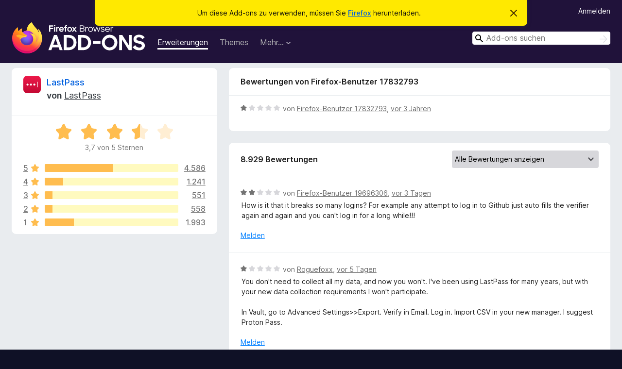

--- FILE ---
content_type: text/html; charset=utf-8
request_url: https://addons.mozilla.org/de/firefox/addon/lastpass-password-manager/reviews/1944984/
body_size: 11956
content:
<!DOCTYPE html>
<html lang="de" dir="ltr"><head><title data-react-helmet="true">Bewertungen für LastPass – Add-ons für Firefox (de)</title><meta charSet="utf-8"/><meta name="viewport" content="width=device-width, initial-scale=1"/><link href="/static-frontend/Inter-roman-subset-en_de_fr_ru_es_pt_pl_it.var.2ce5ad921c3602b1e5370b3c86033681.woff2" crossorigin="anonymous" rel="preload" as="font" type="font/woff2"/><link href="/static-frontend/amo-2c9b371cc4de1aad916e.css" integrity="sha512-xpIl0TE0BdHR7KIMx6yfLd2kiIdWqrmXT81oEQ2j3ierwSeZB5WzmlhM7zJEHvI5XqPZYwMlGu/Pk0f13trpzQ==" crossorigin="anonymous" rel="stylesheet" type="text/css"/><meta data-react-helmet="true" name="description" content="Bewertungen für LastPass. Erfahren Sie, was andere Nutzer über LastPass denken und installieren Sie es in Ihrem Firefox-Browser."/><meta data-react-helmet="true" name="robots" content="noindex, follow"/><link rel="shortcut icon" href="/favicon.ico?v=3"/><link data-react-helmet="true" title="Firefox-Add-ons" rel="search" type="application/opensearchdescription+xml" href="/de/firefox/opensearch.xml"/></head><body><div id="react-view"><div class="Page-amo"><header class="Header"><div class="Notice Notice-warning GetFirefoxBanner Notice-dismissible"><div class="Notice-icon"></div><div class="Notice-column"><div class="Notice-content"><p class="Notice-text"><span class="GetFirefoxBanner-content">Um diese Add-ons zu verwenden, müssen Sie <a class="Button Button--none GetFirefoxBanner-button" href="https://www.mozilla.org/firefox/download/thanks/?s=direct&amp;utm_campaign=amo-fx-cta&amp;utm_content=banner-download-button&amp;utm_medium=referral&amp;utm_source=addons.mozilla.org">Firefox</a> herunterladen.</span></p></div></div><div class="Notice-dismisser"><button class="Button Button--none Notice-dismisser-button" type="submit"><span class="Icon Icon-inline-content IconXMark Notice-dismisser-icon"><span class="visually-hidden">Diesen Hinweis verwerfen</span><svg class="IconXMark-svg" version="1.1" xmlns="http://www.w3.org/2000/svg" xmlns:xlink="http://www.w3.org/1999/xlink"><g class="IconXMark-path" transform="translate(-1.000000, -1.000000)" fill="#0C0C0D"><path d="M1.293,2.707 C1.03304342,2.45592553 0.928787403,2.08412211 1.02030284,1.73449268 C1.11181828,1.38486324 1.38486324,1.11181828 1.73449268,1.02030284 C2.08412211,0.928787403 2.45592553,1.03304342 2.707,1.293 L8,6.586 L13.293,1.293 C13.5440745,1.03304342 13.9158779,0.928787403 14.2655073,1.02030284 C14.6151368,1.11181828 14.8881817,1.38486324 14.9796972,1.73449268 C15.0712126,2.08412211 14.9669566,2.45592553 14.707,2.707 L9.414,8 L14.707,13.293 C15.0859722,13.6853789 15.0805524,14.3090848 14.6948186,14.6948186 C14.3090848,15.0805524 13.6853789,15.0859722 13.293,14.707 L8,9.414 L2.707,14.707 C2.31462111,15.0859722 1.69091522,15.0805524 1.30518142,14.6948186 C0.919447626,14.3090848 0.91402779,13.6853789 1.293,13.293 L6.586,8 L1.293,2.707 Z"></path></g></svg></span></button></div></div><div class="Header-wrapper"><div class="Header-content"><a class="Header-title" href="/de/firefox/"><span class="visually-hidden">Add-ons für den Firefox-Browser</span></a></div><ul class="SectionLinks Header-SectionLinks"><li><a class="SectionLinks-link SectionLinks-link-extension SectionLinks-link--active" href="/de/firefox/extensions/">Erweiterungen</a></li><li><a class="SectionLinks-link SectionLinks-link-theme" href="/de/firefox/themes/">Themes</a></li><li><div class="DropdownMenu SectionLinks-link SectionLinks-dropdown"><button class="DropdownMenu-button" title="Mehr…" type="button" aria-haspopup="true"><span class="DropdownMenu-button-text">Mehr…</span><span class="Icon Icon-inverted-caret"></span></button><ul class="DropdownMenu-items" aria-hidden="true" aria-label="submenu"><li class="DropdownMenuItem DropdownMenuItem-section SectionLinks-subheader">für Firefox</li><li class="DropdownMenuItem DropdownMenuItem-link"><a class="SectionLinks-dropdownlink" href="/de/firefox/language-tools/">Wörterbücher &amp; Sprachpakete</a></li><li class="DropdownMenuItem DropdownMenuItem-section SectionLinks-subheader">Andere Browser-Seiten</li><li class="DropdownMenuItem DropdownMenuItem-link"><a class="SectionLinks-clientApp-android" data-clientapp="android" href="/de/android/">Add-ons für Android</a></li></ul></div></li></ul><div class="Header-user-and-external-links"><a class="Button Button--none Header-authenticate-button Header-button Button--micro" href="#login">Anmelden</a></div><form action="/de/firefox/search/" class="SearchForm Header-search-form Header-search-form--desktop" method="GET" data-no-csrf="true" role="search"><div class="AutoSearchInput"><label class="AutoSearchInput-label visually-hidden" for="AutoSearchInput-q">Suchen</label><div class="AutoSearchInput-search-box"><span class="Icon Icon-magnifying-glass AutoSearchInput-icon-magnifying-glass"></span><div role="combobox" aria-haspopup="listbox" aria-owns="react-autowhatever-1" aria-expanded="false"><input type="search" autoComplete="off" aria-autocomplete="list" aria-controls="react-autowhatever-1" class="AutoSearchInput-query" id="AutoSearchInput-q" maxLength="100" minLength="2" name="q" placeholder="Add-ons suchen" value=""/><div id="react-autowhatever-1" role="listbox"></div></div><button class="AutoSearchInput-submit-button" type="submit"><span class="visually-hidden">Suchen</span><span class="Icon Icon-arrow"></span></button></div></div></form></div></header><div class="Page-content"><div class="Page Page-not-homepage"><div class="AppBanner"></div><div class="AddonReviewList AddonReviewList--extension"><section class="Card AddonSummaryCard Card--no-footer"><header class="Card-header"><div class="Card-header-text"><div class="AddonSummaryCard-header"><div class="AddonSummaryCard-header-icon"><a href="/de/firefox/addon/lastpass-password-manager/"><img class="AddonSummaryCard-header-icon-image" src="https://addons.mozilla.org/user-media/addon_icons/8/8542-64.png?modified=b96b290a" alt="Add-on-Symbol"/></a></div><div class="AddonSummaryCard-header-text"><h1 class="visually-hidden">Bewertungen für LastPass</h1><h1 class="AddonTitle"><a href="/de/firefox/addon/lastpass-password-manager/">LastPass</a><span class="AddonTitle-author"> <!-- -->von<!-- --> <a href="/de/firefox/user/2338345/">LastPass</a></span></h1></div></div></div></header><div class="Card-contents"><div class="AddonSummaryCard-overallRatingStars"><div class="Rating Rating--large Rating--yellowStars" title="Bewertet mit 3,7 von 5 Sternen"><div class="Rating-star Rating-rating-1 Rating-selected-star" title="Bewertet mit 3,7 von 5 Sternen"></div><div class="Rating-star Rating-rating-2 Rating-selected-star" title="Bewertet mit 3,7 von 5 Sternen"></div><div class="Rating-star Rating-rating-3 Rating-selected-star" title="Bewertet mit 3,7 von 5 Sternen"></div><div class="Rating-star Rating-rating-4 Rating-half-star" title="Bewertet mit 3,7 von 5 Sternen"></div><div class="Rating-star Rating-rating-5" title="Bewertet mit 3,7 von 5 Sternen"></div><span class="visually-hidden">Bewertet mit 3,7 von 5 Sternen</span></div><div class="AddonSummaryCard-addonAverage">3,7 von 5 Sternen</div></div><div class="RatingsByStar"><div class="RatingsByStar-graph"><a class="RatingsByStar-row" rel="nofollow" title="Lesen Sie alle 4.586 Fünf-Sterne-Bewertungen" href="/de/firefox/addon/lastpass-password-manager/reviews/?score=5"><div class="RatingsByStar-star">5<span class="Icon Icon-star-yellow"></span></div></a><a class="RatingsByStar-row" rel="nofollow" title="Lesen Sie alle 4.586 Fünf-Sterne-Bewertungen" href="/de/firefox/addon/lastpass-password-manager/reviews/?score=5"><div class="RatingsByStar-barContainer"><div class="RatingsByStar-bar RatingsByStar-barFrame"><div class="RatingsByStar-bar RatingsByStar-barValue RatingsByStar-barValue--51pct RatingsByStar-partialBar"></div></div></div></a><a class="RatingsByStar-row" rel="nofollow" title="Lesen Sie alle 4.586 Fünf-Sterne-Bewertungen" href="/de/firefox/addon/lastpass-password-manager/reviews/?score=5"><div class="RatingsByStar-count">4.586</div></a><a class="RatingsByStar-row" rel="nofollow" title="Lesen Sie alle 1.241 Vier-Sterne-Bewertungen" href="/de/firefox/addon/lastpass-password-manager/reviews/?score=4"><div class="RatingsByStar-star">4<span class="Icon Icon-star-yellow"></span></div></a><a class="RatingsByStar-row" rel="nofollow" title="Lesen Sie alle 1.241 Vier-Sterne-Bewertungen" href="/de/firefox/addon/lastpass-password-manager/reviews/?score=4"><div class="RatingsByStar-barContainer"><div class="RatingsByStar-bar RatingsByStar-barFrame"><div class="RatingsByStar-bar RatingsByStar-barValue RatingsByStar-barValue--14pct RatingsByStar-partialBar"></div></div></div></a><a class="RatingsByStar-row" rel="nofollow" title="Lesen Sie alle 1.241 Vier-Sterne-Bewertungen" href="/de/firefox/addon/lastpass-password-manager/reviews/?score=4"><div class="RatingsByStar-count">1.241</div></a><a class="RatingsByStar-row" rel="nofollow" title="Lesen Sie alle 551 Drei-Sterne-Bewertungen" href="/de/firefox/addon/lastpass-password-manager/reviews/?score=3"><div class="RatingsByStar-star">3<span class="Icon Icon-star-yellow"></span></div></a><a class="RatingsByStar-row" rel="nofollow" title="Lesen Sie alle 551 Drei-Sterne-Bewertungen" href="/de/firefox/addon/lastpass-password-manager/reviews/?score=3"><div class="RatingsByStar-barContainer"><div class="RatingsByStar-bar RatingsByStar-barFrame"><div class="RatingsByStar-bar RatingsByStar-barValue RatingsByStar-barValue--6pct RatingsByStar-partialBar"></div></div></div></a><a class="RatingsByStar-row" rel="nofollow" title="Lesen Sie alle 551 Drei-Sterne-Bewertungen" href="/de/firefox/addon/lastpass-password-manager/reviews/?score=3"><div class="RatingsByStar-count">551</div></a><a class="RatingsByStar-row" rel="nofollow" title="Lesen Sie alle 558 Zwei-Sterne-Bewertungen" href="/de/firefox/addon/lastpass-password-manager/reviews/?score=2"><div class="RatingsByStar-star">2<span class="Icon Icon-star-yellow"></span></div></a><a class="RatingsByStar-row" rel="nofollow" title="Lesen Sie alle 558 Zwei-Sterne-Bewertungen" href="/de/firefox/addon/lastpass-password-manager/reviews/?score=2"><div class="RatingsByStar-barContainer"><div class="RatingsByStar-bar RatingsByStar-barFrame"><div class="RatingsByStar-bar RatingsByStar-barValue RatingsByStar-barValue--6pct RatingsByStar-partialBar"></div></div></div></a><a class="RatingsByStar-row" rel="nofollow" title="Lesen Sie alle 558 Zwei-Sterne-Bewertungen" href="/de/firefox/addon/lastpass-password-manager/reviews/?score=2"><div class="RatingsByStar-count">558</div></a><a class="RatingsByStar-row" rel="nofollow" title="Lesen Sie die 1.993 Ein-Stern-Bewertungen" href="/de/firefox/addon/lastpass-password-manager/reviews/?score=1"><div class="RatingsByStar-star">1<span class="Icon Icon-star-yellow"></span></div></a><a class="RatingsByStar-row" rel="nofollow" title="Lesen Sie die 1.993 Ein-Stern-Bewertungen" href="/de/firefox/addon/lastpass-password-manager/reviews/?score=1"><div class="RatingsByStar-barContainer"><div class="RatingsByStar-bar RatingsByStar-barFrame"><div class="RatingsByStar-bar RatingsByStar-barValue RatingsByStar-barValue--22pct RatingsByStar-partialBar"></div></div></div></a><a class="RatingsByStar-row" rel="nofollow" title="Lesen Sie die 1.993 Ein-Stern-Bewertungen" href="/de/firefox/addon/lastpass-password-manager/reviews/?score=1"><div class="RatingsByStar-count">1.993</div></a></div></div></div></section><div class="AddonReviewList-reviews"><div class="FeaturedAddonReview"><section class="Card FeaturedAddonReview-card Card--no-footer"><header class="Card-header"><div class="Card-header-text">Bewertungen von Firefox-Benutzer 17832793</div></header><div class="Card-contents"><div class="AddonReviewCard AddonReviewCard-ratingOnly AddonReviewCard-viewOnly"><div class="AddonReviewCard-container"><div class="UserReview"><div class="UserReview-byLine"><div class="Rating Rating--small" title="Bewertet mit 1 von 5 Sternen"><div class="Rating-star Rating-rating-1 Rating-selected-star" title="Bewertet mit 1 von 5 Sternen"></div><div class="Rating-star Rating-rating-2" title="Bewertet mit 1 von 5 Sternen"></div><div class="Rating-star Rating-rating-3" title="Bewertet mit 1 von 5 Sternen"></div><div class="Rating-star Rating-rating-4" title="Bewertet mit 1 von 5 Sternen"></div><div class="Rating-star Rating-rating-5" title="Bewertet mit 1 von 5 Sternen"></div><span class="visually-hidden">Bewertet mit 1 von 5 Sternen</span></div><span class="AddonReviewCard-authorByLine">von <a href="/de/firefox/user/17832793/">Firefox-Benutzer 17832793</a>, <a title="22. März 2023 22:26" href="/de/firefox/addon/lastpass-password-manager/reviews/1944984/">vor 3 Jahren</a></span></div><section class="Card ShowMoreCard UserReview-body UserReview-emptyBody ShowMoreCard--expanded Card--no-style Card--no-header Card--no-footer"><div class="Card-contents"><div class="ShowMoreCard-contents"><div></div></div></div></section><div class="AddonReviewCard-allControls"></div></div></div></div></div></section></div><section class="Card CardList AddonReviewList-reviews-listing"><header class="Card-header"><div class="Card-header-text"><div class="AddonReviewList-cardListHeader"><div class="AddonReviewList-reviewCount">8.929 Bewertungen</div><div class="AddonReviewList-filterByScore"><select class="Select AddonReviewList-filterByScoreSelector"><option value="SHOW_ALL_REVIEWS" selected="">Alle Bewertungen anzeigen</option><option value="5">Nur Fünf-Sterne-Bewertungen anzeigen</option><option value="4">Nur Vier-Sterne-Bewertungen anzeigen</option><option value="3">Nur Drei-Sterne-Bewertungen anzeigen</option><option value="2">Nur Zwei-Sterne-Bewertungen anzeigen</option><option value="1">Nur Ein-Stern-Bewertungen anzeigen</option></select></div></div></div></header><div class="Card-contents"><ul><li><div class="AddonReviewCard AddonReviewCard-viewOnly"><div class="AddonReviewCard-container"><div class="UserReview"><div class="UserReview-byLine"><div class="Rating Rating--small" title="Bewertet mit 2 von 5 Sternen"><div class="Rating-star Rating-rating-1 Rating-selected-star" title="Bewertet mit 2 von 5 Sternen"></div><div class="Rating-star Rating-rating-2 Rating-selected-star" title="Bewertet mit 2 von 5 Sternen"></div><div class="Rating-star Rating-rating-3" title="Bewertet mit 2 von 5 Sternen"></div><div class="Rating-star Rating-rating-4" title="Bewertet mit 2 von 5 Sternen"></div><div class="Rating-star Rating-rating-5" title="Bewertet mit 2 von 5 Sternen"></div><span class="visually-hidden">Bewertet mit 2 von 5 Sternen</span></div><span class="AddonReviewCard-authorByLine">von <a href="/de/firefox/user/19696306/">Firefox-Benutzer 19696306</a>, <a title="20. Jan. 2026 21:22" href="/de/firefox/addon/lastpass-password-manager/reviews/2563329/">vor 3 Tagen</a></span></div><section class="Card ShowMoreCard UserReview-body ShowMoreCard--expanded Card--no-style Card--no-header Card--no-footer"><div class="Card-contents"><div class="ShowMoreCard-contents"><div>How is it that it breaks so many logins? For example any attempt to log in to Github just auto fills the verifier again and again and you can't log in for a long while!!!</div></div></div></section><div class="AddonReviewCard-allControls"><div><button aria-describedby="flag-review-TooltipMenu" class="TooltipMenu-opener AddonReviewCard-control FlagReviewMenu-menu" title="Diese Bewertung melden" type="button">Melden</button></div></div></div></div></div></li><li><div class="AddonReviewCard AddonReviewCard-viewOnly"><div class="AddonReviewCard-container"><div class="UserReview"><div class="UserReview-byLine"><div class="Rating Rating--small" title="Bewertet mit 1 von 5 Sternen"><div class="Rating-star Rating-rating-1 Rating-selected-star" title="Bewertet mit 1 von 5 Sternen"></div><div class="Rating-star Rating-rating-2" title="Bewertet mit 1 von 5 Sternen"></div><div class="Rating-star Rating-rating-3" title="Bewertet mit 1 von 5 Sternen"></div><div class="Rating-star Rating-rating-4" title="Bewertet mit 1 von 5 Sternen"></div><div class="Rating-star Rating-rating-5" title="Bewertet mit 1 von 5 Sternen"></div><span class="visually-hidden">Bewertet mit 1 von 5 Sternen</span></div><span class="AddonReviewCard-authorByLine">von <a href="/de/firefox/user/6123670/">Roguefoxx</a>, <a title="19. Jan. 2026 02:33" href="/de/firefox/addon/lastpass-password-manager/reviews/2559641/">vor 5 Tagen</a></span></div><section class="Card ShowMoreCard UserReview-body ShowMoreCard--expanded Card--no-style Card--no-header Card--no-footer"><div class="Card-contents"><div class="ShowMoreCard-contents"><div>You don't need to collect all my data, and now you won't. I've been using LastPass for many years, but with your new data collection requirements I won't participate.<br><br>In Vault, go to Advanced Settings&gt;&gt;Export. Verify in Email. Log in. Import CSV in your new manager. I suggest Proton Pass.</div></div></div></section><div class="AddonReviewCard-allControls"><div><button aria-describedby="flag-review-TooltipMenu" class="TooltipMenu-opener AddonReviewCard-control FlagReviewMenu-menu" title="Diese Bewertung melden" type="button">Melden</button></div></div></div></div></div></li><li><div class="AddonReviewCard AddonReviewCard-viewOnly"><div class="AddonReviewCard-container"><div class="UserReview"><div class="UserReview-byLine"><div class="Rating Rating--small" title="Bewertet mit 1 von 5 Sternen"><div class="Rating-star Rating-rating-1 Rating-selected-star" title="Bewertet mit 1 von 5 Sternen"></div><div class="Rating-star Rating-rating-2" title="Bewertet mit 1 von 5 Sternen"></div><div class="Rating-star Rating-rating-3" title="Bewertet mit 1 von 5 Sternen"></div><div class="Rating-star Rating-rating-4" title="Bewertet mit 1 von 5 Sternen"></div><div class="Rating-star Rating-rating-5" title="Bewertet mit 1 von 5 Sternen"></div><span class="visually-hidden">Bewertet mit 1 von 5 Sternen</span></div><span class="AddonReviewCard-authorByLine">von <a href="/de/firefox/user/17497898/">R1chard</a>, <a title="10. Jan. 2026 18:11" href="/de/firefox/addon/lastpass-password-manager/reviews/2550134/">vor 14 Tagen</a></span></div><section class="Card ShowMoreCard UserReview-body ShowMoreCard--expanded Card--no-style Card--no-header Card--no-footer"><div class="Card-contents"><div class="ShowMoreCard-contents"><div>Why do you need all my data??? This is complete nonsense!!!! I'm a paying user, but when my subscription expires, I'll stop using your services. What happens if you get hacked? The answer is... sorry, we didn't expect that... complete bullshit. Delete all that nonsense and fast!!! People, never buy a LastPass account, go to KeePass, it's free!!! And even better!!!</div></div></div></section><div class="AddonReviewCard-allControls"><div><button aria-describedby="flag-review-TooltipMenu" class="TooltipMenu-opener AddonReviewCard-control FlagReviewMenu-menu" title="Diese Bewertung melden" type="button">Melden</button></div></div></div></div></div></li><li><div class="AddonReviewCard AddonReviewCard-ratingOnly AddonReviewCard-viewOnly"><div class="AddonReviewCard-container"><div class="UserReview"><div class="UserReview-byLine"><div class="Rating Rating--small" title="Bewertet mit 1 von 5 Sternen"><div class="Rating-star Rating-rating-1 Rating-selected-star" title="Bewertet mit 1 von 5 Sternen"></div><div class="Rating-star Rating-rating-2" title="Bewertet mit 1 von 5 Sternen"></div><div class="Rating-star Rating-rating-3" title="Bewertet mit 1 von 5 Sternen"></div><div class="Rating-star Rating-rating-4" title="Bewertet mit 1 von 5 Sternen"></div><div class="Rating-star Rating-rating-5" title="Bewertet mit 1 von 5 Sternen"></div><span class="visually-hidden">Bewertet mit 1 von 5 Sternen</span></div><span class="AddonReviewCard-authorByLine">von <a href="/de/firefox/user/19674605/">Guy Incognito</a>, <a title="10. Jan. 2026 16:10" href="/de/firefox/addon/lastpass-password-manager/reviews/2550098/">vor 14 Tagen</a></span></div><section class="Card ShowMoreCard UserReview-body UserReview-emptyBody ShowMoreCard--expanded Card--no-style Card--no-header Card--no-footer"><div class="Card-contents"><div class="ShowMoreCard-contents"><div></div></div></div></section><div class="AddonReviewCard-allControls"></div></div></div></div></li><li><div class="AddonReviewCard AddonReviewCard-viewOnly"><div class="AddonReviewCard-container"><div class="UserReview"><div class="UserReview-byLine"><div class="Rating Rating--small" title="Bewertet mit 1 von 5 Sternen"><div class="Rating-star Rating-rating-1 Rating-selected-star" title="Bewertet mit 1 von 5 Sternen"></div><div class="Rating-star Rating-rating-2" title="Bewertet mit 1 von 5 Sternen"></div><div class="Rating-star Rating-rating-3" title="Bewertet mit 1 von 5 Sternen"></div><div class="Rating-star Rating-rating-4" title="Bewertet mit 1 von 5 Sternen"></div><div class="Rating-star Rating-rating-5" title="Bewertet mit 1 von 5 Sternen"></div><span class="visually-hidden">Bewertet mit 1 von 5 Sternen</span></div><span class="AddonReviewCard-authorByLine">von <a href="/de/firefox/user/13492450/">Firefox-Benutzer 13492450</a>, <a title="9. Jan. 2026 19:55" href="/de/firefox/addon/lastpass-password-manager/reviews/2549924/">vor 14 Tagen</a></span></div><section class="Card ShowMoreCard UserReview-body ShowMoreCard--expanded Card--no-style Card--no-header Card--no-footer"><div class="Card-contents"><div class="ShowMoreCard-contents"><div>Just say no to invasive data gathering. Done with LastPass.<br><br>In Vault, go to Advanced Settings&gt;&gt;Export. Verify in Email. Log in. Import CSV in your new manager. I suggest Proton Pass.</div></div></div></section><div class="AddonReviewCard-allControls"><div><button aria-describedby="flag-review-TooltipMenu" class="TooltipMenu-opener AddonReviewCard-control FlagReviewMenu-menu" title="Diese Bewertung melden" type="button">Melden</button></div></div></div></div></div></li><li><div class="AddonReviewCard AddonReviewCard-viewOnly"><div class="AddonReviewCard-container"><div class="UserReview"><div class="UserReview-byLine"><div class="Rating Rating--small" title="Bewertet mit 1 von 5 Sternen"><div class="Rating-star Rating-rating-1 Rating-selected-star" title="Bewertet mit 1 von 5 Sternen"></div><div class="Rating-star Rating-rating-2" title="Bewertet mit 1 von 5 Sternen"></div><div class="Rating-star Rating-rating-3" title="Bewertet mit 1 von 5 Sternen"></div><div class="Rating-star Rating-rating-4" title="Bewertet mit 1 von 5 Sternen"></div><div class="Rating-star Rating-rating-5" title="Bewertet mit 1 von 5 Sternen"></div><span class="visually-hidden">Bewertet mit 1 von 5 Sternen</span></div><span class="AddonReviewCard-authorByLine">von <a href="/de/firefox/user/19669172/">Kalter</a>, <a title="7. Jan. 2026 12:51" href="/de/firefox/addon/lastpass-password-manager/reviews/2549336/">vor 17 Tagen</a></span></div><section class="Card ShowMoreCard UserReview-body ShowMoreCard--expanded Card--no-style Card--no-header Card--no-footer"><div class="Card-contents"><div class="ShowMoreCard-contents"><div>Worked well for years, but the new data collection requirements are excessive and intrusive. If this doesn’t change in the near future, I’ll be switching to a different password manager.</div></div></div></section><div class="AddonReviewCard-allControls"><div><button aria-describedby="flag-review-TooltipMenu" class="TooltipMenu-opener AddonReviewCard-control FlagReviewMenu-menu" title="Diese Bewertung melden" type="button">Melden</button></div></div></div></div></div></li><li><div class="AddonReviewCard AddonReviewCard-viewOnly"><div class="AddonReviewCard-container"><div class="UserReview"><div class="UserReview-byLine"><div class="Rating Rating--small" title="Bewertet mit 1 von 5 Sternen"><div class="Rating-star Rating-rating-1 Rating-selected-star" title="Bewertet mit 1 von 5 Sternen"></div><div class="Rating-star Rating-rating-2" title="Bewertet mit 1 von 5 Sternen"></div><div class="Rating-star Rating-rating-3" title="Bewertet mit 1 von 5 Sternen"></div><div class="Rating-star Rating-rating-4" title="Bewertet mit 1 von 5 Sternen"></div><div class="Rating-star Rating-rating-5" title="Bewertet mit 1 von 5 Sternen"></div><span class="visually-hidden">Bewertet mit 1 von 5 Sternen</span></div><span class="AddonReviewCard-authorByLine">von <a href="/de/firefox/user/19667565/">Iyashu</a>, <a title="6. Jan. 2026 14:51" href="/de/firefox/addon/lastpass-password-manager/reviews/2549109/">vor 18 Tagen</a></span></div><section class="Card ShowMoreCard UserReview-body ShowMoreCard--expanded Card--no-style Card--no-header Card--no-footer"><div class="Card-contents"><div class="ShowMoreCard-contents"><div>The new data collection permissions are incredibly intrusive. I will be moving to a different password manager.</div></div></div></section><div class="AddonReviewCard-allControls"><div><button aria-describedby="flag-review-TooltipMenu" class="TooltipMenu-opener AddonReviewCard-control FlagReviewMenu-menu" title="Diese Bewertung melden" type="button">Melden</button></div></div></div></div></div></li><li><div class="AddonReviewCard AddonReviewCard-viewOnly"><div class="AddonReviewCard-container"><div class="UserReview"><div class="UserReview-byLine"><div class="Rating Rating--small" title="Bewertet mit 1 von 5 Sternen"><div class="Rating-star Rating-rating-1 Rating-selected-star" title="Bewertet mit 1 von 5 Sternen"></div><div class="Rating-star Rating-rating-2" title="Bewertet mit 1 von 5 Sternen"></div><div class="Rating-star Rating-rating-3" title="Bewertet mit 1 von 5 Sternen"></div><div class="Rating-star Rating-rating-4" title="Bewertet mit 1 von 5 Sternen"></div><div class="Rating-star Rating-rating-5" title="Bewertet mit 1 von 5 Sternen"></div><span class="visually-hidden">Bewertet mit 1 von 5 Sternen</span></div><span class="AddonReviewCard-authorByLine">von <a href="/de/firefox/user/12306447/">Firefox-Benutzer 12306447</a>, <a title="5. Jan. 2026 13:21" href="/de/firefox/addon/lastpass-password-manager/reviews/2548853/">vor 19 Tagen</a></span></div><section class="Card ShowMoreCard UserReview-body ShowMoreCard--expanded Card--no-style Card--no-header Card--no-footer"><div class="Card-contents"><div class="ShowMoreCard-contents"><div>The new requirements for collecting massive amounts of data are inappropriate and unacceptable. I've been using it for years, but I had to uninstall the add-on.</div></div></div></section><div class="AddonReviewCard-allControls"><div><button aria-describedby="flag-review-TooltipMenu" class="TooltipMenu-opener AddonReviewCard-control FlagReviewMenu-menu" title="Diese Bewertung melden" type="button">Melden</button></div></div></div></div></div></li><li><div class="AddonReviewCard AddonReviewCard-ratingOnly AddonReviewCard-viewOnly"><div class="AddonReviewCard-container"><div class="UserReview"><div class="UserReview-byLine"><div class="Rating Rating--small" title="Bewertet mit 1 von 5 Sternen"><div class="Rating-star Rating-rating-1 Rating-selected-star" title="Bewertet mit 1 von 5 Sternen"></div><div class="Rating-star Rating-rating-2" title="Bewertet mit 1 von 5 Sternen"></div><div class="Rating-star Rating-rating-3" title="Bewertet mit 1 von 5 Sternen"></div><div class="Rating-star Rating-rating-4" title="Bewertet mit 1 von 5 Sternen"></div><div class="Rating-star Rating-rating-5" title="Bewertet mit 1 von 5 Sternen"></div><span class="visually-hidden">Bewertet mit 1 von 5 Sternen</span></div><span class="AddonReviewCard-authorByLine">von <a href="/de/firefox/user/19665368/">Firefox-Benutzer 19665368</a>, <a title="5. Jan. 2026 10:53" href="/de/firefox/addon/lastpass-password-manager/reviews/2548818/">vor 19 Tagen</a></span></div><section class="Card ShowMoreCard UserReview-body UserReview-emptyBody ShowMoreCard--expanded Card--no-style Card--no-header Card--no-footer"><div class="Card-contents"><div class="ShowMoreCard-contents"><div></div></div></div></section><div class="AddonReviewCard-allControls"></div></div></div></div></li><li><div class="AddonReviewCard AddonReviewCard-viewOnly"><div class="AddonReviewCard-container"><div class="UserReview"><div class="UserReview-byLine"><div class="Rating Rating--small" title="Bewertet mit 1 von 5 Sternen"><div class="Rating-star Rating-rating-1 Rating-selected-star" title="Bewertet mit 1 von 5 Sternen"></div><div class="Rating-star Rating-rating-2" title="Bewertet mit 1 von 5 Sternen"></div><div class="Rating-star Rating-rating-3" title="Bewertet mit 1 von 5 Sternen"></div><div class="Rating-star Rating-rating-4" title="Bewertet mit 1 von 5 Sternen"></div><div class="Rating-star Rating-rating-5" title="Bewertet mit 1 von 5 Sternen"></div><span class="visually-hidden">Bewertet mit 1 von 5 Sternen</span></div><span class="AddonReviewCard-authorByLine">von <a href="/de/firefox/user/19664882/">Cal</a>, <a title="5. Jan. 2026 03:30" href="/de/firefox/addon/lastpass-password-manager/reviews/2548774/">vor 19 Tagen</a></span></div><section class="Card ShowMoreCard UserReview-body ShowMoreCard--expanded Card--no-style Card--no-header Card--no-footer"><div class="Card-contents"><div class="ShowMoreCard-contents"><div>Lastpass has no excuse for all the data they want to collect now, plus they are notable for a massive security breach so why do they think we should trust them? 0/5</div></div></div></section><div class="AddonReviewCard-allControls"><div><button aria-describedby="flag-review-TooltipMenu" class="TooltipMenu-opener AddonReviewCard-control FlagReviewMenu-menu" title="Diese Bewertung melden" type="button">Melden</button></div></div></div></div></div></li><li><div class="AddonReviewCard AddonReviewCard-viewOnly"><div class="AddonReviewCard-container"><div class="UserReview"><div class="UserReview-byLine"><div class="Rating Rating--small" title="Bewertet mit 1 von 5 Sternen"><div class="Rating-star Rating-rating-1 Rating-selected-star" title="Bewertet mit 1 von 5 Sternen"></div><div class="Rating-star Rating-rating-2" title="Bewertet mit 1 von 5 Sternen"></div><div class="Rating-star Rating-rating-3" title="Bewertet mit 1 von 5 Sternen"></div><div class="Rating-star Rating-rating-4" title="Bewertet mit 1 von 5 Sternen"></div><div class="Rating-star Rating-rating-5" title="Bewertet mit 1 von 5 Sternen"></div><span class="visually-hidden">Bewertet mit 1 von 5 Sternen</span></div><span class="AddonReviewCard-authorByLine">von <a href="/de/firefox/user/19661237/">Levant2004</a>, <a title="2. Jan. 2026 21:38" href="/de/firefox/addon/lastpass-password-manager/reviews/2548136/">vor 21 Tagen</a></span></div><section class="Card ShowMoreCard UserReview-body ShowMoreCard--expanded Card--no-style Card--no-header Card--no-footer"><div class="Card-contents"><div class="ShowMoreCard-contents"><div>Worked great for me, then suddenly required a ton of intrusive data collection. I'm working on switching to a new password manager.</div></div></div></section><div class="AddonReviewCard-allControls"><div><button aria-describedby="flag-review-TooltipMenu" class="TooltipMenu-opener AddonReviewCard-control FlagReviewMenu-menu" title="Diese Bewertung melden" type="button">Melden</button></div></div></div></div></div></li><li><div class="AddonReviewCard AddonReviewCard-viewOnly"><div class="AddonReviewCard-container"><div class="UserReview"><div class="UserReview-byLine"><div class="Rating Rating--small" title="Bewertet mit 1 von 5 Sternen"><div class="Rating-star Rating-rating-1 Rating-selected-star" title="Bewertet mit 1 von 5 Sternen"></div><div class="Rating-star Rating-rating-2" title="Bewertet mit 1 von 5 Sternen"></div><div class="Rating-star Rating-rating-3" title="Bewertet mit 1 von 5 Sternen"></div><div class="Rating-star Rating-rating-4" title="Bewertet mit 1 von 5 Sternen"></div><div class="Rating-star Rating-rating-5" title="Bewertet mit 1 von 5 Sternen"></div><span class="visually-hidden">Bewertet mit 1 von 5 Sternen</span></div><span class="AddonReviewCard-authorByLine">von <a href="/de/firefox/user/11310120/">hax</a>, <a title="2. Jan. 2026 16:18" href="/de/firefox/addon/lastpass-password-manager/reviews/2548068/">vor 22 Tagen</a></span></div><section class="Card ShowMoreCard UserReview-body ShowMoreCard--expanded Card--no-style Card--no-header Card--no-footer"><div class="Card-contents"><div class="ShowMoreCard-contents"><div>This addon is now requesting additional permissions and wants to collect my browsing and website activity, location, personally identifying information and financial and payment information. I'm done here and switching to an offline solution with KeePassXC.</div></div></div></section><div class="AddonReviewCard-allControls"><div><button aria-describedby="flag-review-TooltipMenu" class="TooltipMenu-opener AddonReviewCard-control FlagReviewMenu-menu" title="Diese Bewertung melden" type="button">Melden</button></div></div></div></div></div></li><li><div class="AddonReviewCard AddonReviewCard-viewOnly"><div class="AddonReviewCard-container"><div class="UserReview"><div class="UserReview-byLine"><div class="Rating Rating--small" title="Bewertet mit 1 von 5 Sternen"><div class="Rating-star Rating-rating-1 Rating-selected-star" title="Bewertet mit 1 von 5 Sternen"></div><div class="Rating-star Rating-rating-2" title="Bewertet mit 1 von 5 Sternen"></div><div class="Rating-star Rating-rating-3" title="Bewertet mit 1 von 5 Sternen"></div><div class="Rating-star Rating-rating-4" title="Bewertet mit 1 von 5 Sternen"></div><div class="Rating-star Rating-rating-5" title="Bewertet mit 1 von 5 Sternen"></div><span class="visually-hidden">Bewertet mit 1 von 5 Sternen</span></div><span class="AddonReviewCard-authorByLine">von <a href="/de/firefox/user/13929008/">Firefox-Benutzer 13929008</a>, <a title="2. Jan. 2026 12:53" href="/de/firefox/addon/lastpass-password-manager/reviews/2548028/">vor 22 Tagen</a></span></div><section class="Card ShowMoreCard UserReview-body ShowMoreCard--expanded Card--no-style Card--no-header Card--no-footer"><div class="Card-contents"><div class="ShowMoreCard-contents"><div>Agree with a previous review. You're asking for additional data, but it worked fine for me without LP having those permissions. While I can cancel the prompt, it keeps coming back. It's time for me to stop using LastPass. Let me explain it to you again. It worked fine without the new permissions. You're asking for data that you do not need. You really need to know my location to fill a username/password? My financial and payment information? That's something I can provide, doesn't mean you should automatically get access to it. Browsing and website activity? I'm done. Should have stopped using LP after the data breach forcing me to update all my passwords. The best solution is to use something locally and there are enough options. Synchronizing this data to the cloud and trusting you guys with it was a huge mistake</div></div></div></section><div class="AddonReviewCard-allControls"><div><button aria-describedby="flag-review-TooltipMenu" class="TooltipMenu-opener AddonReviewCard-control FlagReviewMenu-menu" title="Diese Bewertung melden" type="button">Melden</button></div></div></div></div></div></li><li><div class="AddonReviewCard AddonReviewCard-ratingOnly AddonReviewCard-viewOnly"><div class="AddonReviewCard-container"><div class="UserReview"><div class="UserReview-byLine"><div class="Rating Rating--small" title="Bewertet mit 1 von 5 Sternen"><div class="Rating-star Rating-rating-1 Rating-selected-star" title="Bewertet mit 1 von 5 Sternen"></div><div class="Rating-star Rating-rating-2" title="Bewertet mit 1 von 5 Sternen"></div><div class="Rating-star Rating-rating-3" title="Bewertet mit 1 von 5 Sternen"></div><div class="Rating-star Rating-rating-4" title="Bewertet mit 1 von 5 Sternen"></div><div class="Rating-star Rating-rating-5" title="Bewertet mit 1 von 5 Sternen"></div><span class="visually-hidden">Bewertet mit 1 von 5 Sternen</span></div><span class="AddonReviewCard-authorByLine">von <a href="/de/firefox/user/19659372/">Firefox-Benutzer 19659372</a>, <a title="1. Jan. 2026 19:42" href="/de/firefox/addon/lastpass-password-manager/reviews/2547870/">vor 22 Tagen</a></span></div><section class="Card ShowMoreCard UserReview-body UserReview-emptyBody ShowMoreCard--expanded Card--no-style Card--no-header Card--no-footer"><div class="Card-contents"><div class="ShowMoreCard-contents"><div></div></div></div></section><div class="AddonReviewCard-allControls"></div></div></div></div></li><li><div class="AddonReviewCard AddonReviewCard-viewOnly"><div class="AddonReviewCard-container"><div class="UserReview"><div class="UserReview-byLine"><div class="Rating Rating--small" title="Bewertet mit 1 von 5 Sternen"><div class="Rating-star Rating-rating-1 Rating-selected-star" title="Bewertet mit 1 von 5 Sternen"></div><div class="Rating-star Rating-rating-2" title="Bewertet mit 1 von 5 Sternen"></div><div class="Rating-star Rating-rating-3" title="Bewertet mit 1 von 5 Sternen"></div><div class="Rating-star Rating-rating-4" title="Bewertet mit 1 von 5 Sternen"></div><div class="Rating-star Rating-rating-5" title="Bewertet mit 1 von 5 Sternen"></div><span class="visually-hidden">Bewertet mit 1 von 5 Sternen</span></div><span class="AddonReviewCard-authorByLine">von <a href="/de/firefox/user/18103238/">PaganDegree</a>, <a title="1. Jan. 2026 19:34" href="/de/firefox/addon/lastpass-password-manager/reviews/2547868/">vor 22 Tagen</a></span></div><section class="Card ShowMoreCard UserReview-body ShowMoreCard--expanded Card--no-style Card--no-header Card--no-footer"><div class="Card-contents"><div class="ShowMoreCard-contents"><div>Really not happy with all this new required data collection.  Why do you need my browsing activity and website activity.  I think its time to look for a new password manager.</div></div></div></section><div class="AddonReviewCard-allControls"><div><button aria-describedby="flag-review-TooltipMenu" class="TooltipMenu-opener AddonReviewCard-control FlagReviewMenu-menu" title="Diese Bewertung melden" type="button">Melden</button></div></div></div></div></div></li><li><div class="AddonReviewCard AddonReviewCard-viewOnly"><div class="AddonReviewCard-container"><div class="UserReview"><div class="UserReview-byLine"><div class="Rating Rating--small" title="Bewertet mit 1 von 5 Sternen"><div class="Rating-star Rating-rating-1 Rating-selected-star" title="Bewertet mit 1 von 5 Sternen"></div><div class="Rating-star Rating-rating-2" title="Bewertet mit 1 von 5 Sternen"></div><div class="Rating-star Rating-rating-3" title="Bewertet mit 1 von 5 Sternen"></div><div class="Rating-star Rating-rating-4" title="Bewertet mit 1 von 5 Sternen"></div><div class="Rating-star Rating-rating-5" title="Bewertet mit 1 von 5 Sternen"></div><span class="visually-hidden">Bewertet mit 1 von 5 Sternen</span></div><span class="AddonReviewCard-authorByLine">von <a href="/de/firefox/user/9445376/">klapperkopp</a>, <a title="1. Jan. 2026 19:00" href="/de/firefox/addon/lastpass-password-manager/reviews/2547864/">vor 23 Tagen</a></span></div><section class="Card ShowMoreCard UserReview-body ShowMoreCard--expanded Card--no-style Card--no-header Card--no-footer"><div class="Card-contents"><div class="ShowMoreCard-contents"><div>Completely broke my Passkeys support on MacOS, as already written by many others. It's more than 3 months without a fix. Just bad. I am a paying users since years but the extensions for all browsers and mobile apps have degraded over time and now I am looking into competitors. I would be long gone, if it wouldn't be such a hassle to migrate all passwords and notes including files.</div></div></div></section><div class="AddonReviewCard-allControls"><div><button aria-describedby="flag-review-TooltipMenu" class="TooltipMenu-opener AddonReviewCard-control FlagReviewMenu-menu" title="Diese Bewertung melden" type="button">Melden</button></div></div></div></div></div></li><li><div class="AddonReviewCard AddonReviewCard-viewOnly"><div class="AddonReviewCard-container"><div class="UserReview"><div class="UserReview-byLine"><div class="Rating Rating--small" title="Bewertet mit 1 von 5 Sternen"><div class="Rating-star Rating-rating-1 Rating-selected-star" title="Bewertet mit 1 von 5 Sternen"></div><div class="Rating-star Rating-rating-2" title="Bewertet mit 1 von 5 Sternen"></div><div class="Rating-star Rating-rating-3" title="Bewertet mit 1 von 5 Sternen"></div><div class="Rating-star Rating-rating-4" title="Bewertet mit 1 von 5 Sternen"></div><div class="Rating-star Rating-rating-5" title="Bewertet mit 1 von 5 Sternen"></div><span class="visually-hidden">Bewertet mit 1 von 5 Sternen</span></div><span class="AddonReviewCard-authorByLine">von <a href="/de/firefox/user/934278/">masakaj</a>, <a title="31. Dez. 2025 14:16" href="/de/firefox/addon/lastpass-password-manager/reviews/2547582/">vor 24 Tagen</a></span></div><section class="Card ShowMoreCard UserReview-body ShowMoreCard--expanded Card--no-style Card--no-header Card--no-footer"><div class="Card-contents"><div class="ShowMoreCard-contents"><div>新しい権限を求めてきたが、何故そんな情報が必要なのか疑問</div></div></div></section><div class="AddonReviewCard-allControls"><div><button aria-describedby="flag-review-TooltipMenu" class="TooltipMenu-opener AddonReviewCard-control FlagReviewMenu-menu" title="Diese Bewertung melden" type="button">Melden</button></div></div></div></div></div></li><li><div class="AddonReviewCard AddonReviewCard-ratingOnly AddonReviewCard-viewOnly"><div class="AddonReviewCard-container"><div class="UserReview"><div class="UserReview-byLine"><div class="Rating Rating--small" title="Bewertet mit 5 von 5 Sternen"><div class="Rating-star Rating-rating-1 Rating-selected-star" title="Bewertet mit 5 von 5 Sternen"></div><div class="Rating-star Rating-rating-2 Rating-selected-star" title="Bewertet mit 5 von 5 Sternen"></div><div class="Rating-star Rating-rating-3 Rating-selected-star" title="Bewertet mit 5 von 5 Sternen"></div><div class="Rating-star Rating-rating-4 Rating-selected-star" title="Bewertet mit 5 von 5 Sternen"></div><div class="Rating-star Rating-rating-5 Rating-selected-star" title="Bewertet mit 5 von 5 Sternen"></div><span class="visually-hidden">Bewertet mit 5 von 5 Sternen</span></div><span class="AddonReviewCard-authorByLine">von <a href="/de/firefox/user/17412839/">Firefox-Benutzer 17412839</a>, <a title="20. Dez. 2025 07:44" href="/de/firefox/addon/lastpass-password-manager/reviews/2544875/">vor einem Monat</a></span></div><section class="Card ShowMoreCard UserReview-body UserReview-emptyBody ShowMoreCard--expanded Card--no-style Card--no-header Card--no-footer"><div class="Card-contents"><div class="ShowMoreCard-contents"><div></div></div></div></section><div class="AddonReviewCard-allControls"></div></div></div></div></li><li><div class="AddonReviewCard AddonReviewCard-viewOnly"><div class="AddonReviewCard-container"><div class="UserReview"><div class="UserReview-byLine"><div class="Rating Rating--small" title="Bewertet mit 5 von 5 Sternen"><div class="Rating-star Rating-rating-1 Rating-selected-star" title="Bewertet mit 5 von 5 Sternen"></div><div class="Rating-star Rating-rating-2 Rating-selected-star" title="Bewertet mit 5 von 5 Sternen"></div><div class="Rating-star Rating-rating-3 Rating-selected-star" title="Bewertet mit 5 von 5 Sternen"></div><div class="Rating-star Rating-rating-4 Rating-selected-star" title="Bewertet mit 5 von 5 Sternen"></div><div class="Rating-star Rating-rating-5 Rating-selected-star" title="Bewertet mit 5 von 5 Sternen"></div><span class="visually-hidden">Bewertet mit 5 von 5 Sternen</span></div><span class="AddonReviewCard-authorByLine">von <a href="/de/firefox/user/13993214/">Firefox-Benutzer 13993214</a>, <a title="16. Dez. 2025 00:48" href="/de/firefox/addon/lastpass-password-manager/reviews/2543774/">vor einem Monat</a></span></div><section class="Card ShowMoreCard UserReview-body ShowMoreCard--expanded Card--no-style Card--no-header Card--no-footer"><div class="Card-contents"><div class="ShowMoreCard-contents"><div>Easy and great add-on</div></div></div></section><div class="AddonReviewCard-allControls"><div><button aria-describedby="flag-review-TooltipMenu" class="TooltipMenu-opener AddonReviewCard-control FlagReviewMenu-menu" title="Diese Bewertung melden" type="button">Melden</button></div></div></div></div></div></li><li><div class="AddonReviewCard AddonReviewCard-viewOnly"><div class="AddonReviewCard-container"><div class="UserReview"><div class="UserReview-byLine"><div class="Rating Rating--small" title="Bewertet mit 1 von 5 Sternen"><div class="Rating-star Rating-rating-1 Rating-selected-star" title="Bewertet mit 1 von 5 Sternen"></div><div class="Rating-star Rating-rating-2" title="Bewertet mit 1 von 5 Sternen"></div><div class="Rating-star Rating-rating-3" title="Bewertet mit 1 von 5 Sternen"></div><div class="Rating-star Rating-rating-4" title="Bewertet mit 1 von 5 Sternen"></div><div class="Rating-star Rating-rating-5" title="Bewertet mit 1 von 5 Sternen"></div><span class="visually-hidden">Bewertet mit 1 von 5 Sternen</span></div><span class="AddonReviewCard-authorByLine">von <a href="/de/firefox/user/3096229/">Spazticus</a>, <a title="13. Dez. 2025 19:02" href="/de/firefox/addon/lastpass-password-manager/reviews/2543205/">vor einem Monat</a></span></div><section class="Card ShowMoreCard UserReview-body ShowMoreCard--expanded Card--no-style Card--no-header Card--no-footer"><div class="Card-contents"><div class="ShowMoreCard-contents"><div>Multiple data breaches, poorly handled, kludgy interface, zero support.</div></div></div></section><div class="AddonReviewCard-allControls"><div><button aria-describedby="flag-review-TooltipMenu" class="TooltipMenu-opener AddonReviewCard-control FlagReviewMenu-menu" title="Diese Bewertung melden" type="button">Melden</button></div></div></div></div></div></li><li><div class="AddonReviewCard AddonReviewCard-viewOnly"><div class="AddonReviewCard-container"><div class="UserReview"><div class="UserReview-byLine"><div class="Rating Rating--small" title="Bewertet mit 2 von 5 Sternen"><div class="Rating-star Rating-rating-1 Rating-selected-star" title="Bewertet mit 2 von 5 Sternen"></div><div class="Rating-star Rating-rating-2 Rating-selected-star" title="Bewertet mit 2 von 5 Sternen"></div><div class="Rating-star Rating-rating-3" title="Bewertet mit 2 von 5 Sternen"></div><div class="Rating-star Rating-rating-4" title="Bewertet mit 2 von 5 Sternen"></div><div class="Rating-star Rating-rating-5" title="Bewertet mit 2 von 5 Sternen"></div><span class="visually-hidden">Bewertet mit 2 von 5 Sternen</span></div><span class="AddonReviewCard-authorByLine">von <a href="/de/firefox/user/18826652/">RichEMPIRE</a>, <a title="26. Nov. 2025 17:44" href="/de/firefox/addon/lastpass-password-manager/reviews/2538696/">vor 2 Monaten</a></span></div><section class="Card ShowMoreCard UserReview-body ShowMoreCard--expanded Card--no-style Card--no-header Card--no-footer"><div class="Card-contents"><div class="ShowMoreCard-contents"><div>The plug-in keeps uninstalling itself. It happens about once a month, you're typing along and all of the sudden it's no longer there. What is going on?</div></div></div></section><div class="AddonReviewCard-allControls"><div><button aria-describedby="flag-review-TooltipMenu" class="TooltipMenu-opener AddonReviewCard-control FlagReviewMenu-menu" title="Diese Bewertung melden" type="button">Melden</button></div></div></div></div></div></li><li><div class="AddonReviewCard AddonReviewCard-viewOnly"><div class="AddonReviewCard-container"><div class="UserReview"><div class="UserReview-byLine"><div class="Rating Rating--small" title="Bewertet mit 1 von 5 Sternen"><div class="Rating-star Rating-rating-1 Rating-selected-star" title="Bewertet mit 1 von 5 Sternen"></div><div class="Rating-star Rating-rating-2" title="Bewertet mit 1 von 5 Sternen"></div><div class="Rating-star Rating-rating-3" title="Bewertet mit 1 von 5 Sternen"></div><div class="Rating-star Rating-rating-4" title="Bewertet mit 1 von 5 Sternen"></div><div class="Rating-star Rating-rating-5" title="Bewertet mit 1 von 5 Sternen"></div><span class="visually-hidden">Bewertet mit 1 von 5 Sternen</span></div><span class="AddonReviewCard-authorByLine">von <a href="/de/firefox/user/6862714/">WeLoveWP</a>, <a title="18. Nov. 2025 21:55" href="/de/firefox/addon/lastpass-password-manager/reviews/2536784/">vor 2 Monaten</a></span></div><section class="Card ShowMoreCard UserReview-body ShowMoreCard--expanded Card--no-style Card--no-header Card--no-footer"><div class="Card-contents"><div class="ShowMoreCard-contents"><div>I love lastpass but the latest version with passkeys messed my mac up, just like other users mentioned.  It made it so all my mac passkeys freeze the browser. I've tried all their recommended fixes. Support told me to disable passkeys on lastpass or keychain but that doesn't fix the issue still.  I had to disable passkeys on my mac now.</div></div></div></section><div class="AddonReviewCard-allControls"><div><button aria-describedby="flag-review-TooltipMenu" class="TooltipMenu-opener AddonReviewCard-control FlagReviewMenu-menu" title="Diese Bewertung melden" type="button">Melden</button></div></div></div></div></div></li><li><div class="AddonReviewCard AddonReviewCard-ratingOnly AddonReviewCard-viewOnly"><div class="AddonReviewCard-container"><div class="UserReview"><div class="UserReview-byLine"><div class="Rating Rating--small" title="Bewertet mit 4 von 5 Sternen"><div class="Rating-star Rating-rating-1 Rating-selected-star" title="Bewertet mit 4 von 5 Sternen"></div><div class="Rating-star Rating-rating-2 Rating-selected-star" title="Bewertet mit 4 von 5 Sternen"></div><div class="Rating-star Rating-rating-3 Rating-selected-star" title="Bewertet mit 4 von 5 Sternen"></div><div class="Rating-star Rating-rating-4 Rating-selected-star" title="Bewertet mit 4 von 5 Sternen"></div><div class="Rating-star Rating-rating-5" title="Bewertet mit 4 von 5 Sternen"></div><span class="visually-hidden">Bewertet mit 4 von 5 Sternen</span></div><span class="AddonReviewCard-authorByLine">von <a href="/de/firefox/user/18791639/">Firefox-Benutzer 18791639</a>, <a title="4. Nov. 2025 16:04" href="/de/firefox/addon/lastpass-password-manager/reviews/2532941/">vor 3 Monaten</a></span></div><section class="Card ShowMoreCard UserReview-body UserReview-emptyBody ShowMoreCard--expanded Card--no-style Card--no-header Card--no-footer"><div class="Card-contents"><div class="ShowMoreCard-contents"><div></div></div></div></section><div class="AddonReviewCard-allControls"></div></div></div></div></li><li><div class="AddonReviewCard AddonReviewCard-viewOnly"><div class="AddonReviewCard-container"><div class="UserReview"><div class="UserReview-byLine"><div class="Rating Rating--small" title="Bewertet mit 1 von 5 Sternen"><div class="Rating-star Rating-rating-1 Rating-selected-star" title="Bewertet mit 1 von 5 Sternen"></div><div class="Rating-star Rating-rating-2" title="Bewertet mit 1 von 5 Sternen"></div><div class="Rating-star Rating-rating-3" title="Bewertet mit 1 von 5 Sternen"></div><div class="Rating-star Rating-rating-4" title="Bewertet mit 1 von 5 Sternen"></div><div class="Rating-star Rating-rating-5" title="Bewertet mit 1 von 5 Sternen"></div><span class="visually-hidden">Bewertet mit 1 von 5 Sternen</span></div><span class="AddonReviewCard-authorByLine">von <a href="/de/firefox/user/19531778/">Firefox-Benutzer 19531778</a>, <a title="18. Okt. 2025 21:36" href="/de/firefox/addon/lastpass-password-manager/reviews/2528399/">vor 3 Monaten</a></span></div><section class="Card ShowMoreCard UserReview-body ShowMoreCard--expanded Card--no-style Card--no-header Card--no-footer"><div class="Card-contents"><div class="ShowMoreCard-contents"><div>BREAKS WEBAUTHN INTEGRATION. Any kind of external key (yubikey, touchID, whatever Windows provides) seems to be broken by this extension. Depending on the website, this can lock up the browser as a whole and force a restart.<br><br>Older versions seem to work, but it's been several months with no fix.</div></div></div></section><div class="AddonReviewCard-allControls"><div><button aria-describedby="flag-review-TooltipMenu" class="TooltipMenu-opener AddonReviewCard-control FlagReviewMenu-menu" title="Diese Bewertung melden" type="button">Melden</button></div></div></div></div></div></li><li><div class="AddonReviewCard AddonReviewCard-ratingOnly AddonReviewCard-viewOnly"><div class="AddonReviewCard-container"><div class="UserReview"><div class="UserReview-byLine"><div class="Rating Rating--small" title="Bewertet mit 5 von 5 Sternen"><div class="Rating-star Rating-rating-1 Rating-selected-star" title="Bewertet mit 5 von 5 Sternen"></div><div class="Rating-star Rating-rating-2 Rating-selected-star" title="Bewertet mit 5 von 5 Sternen"></div><div class="Rating-star Rating-rating-3 Rating-selected-star" title="Bewertet mit 5 von 5 Sternen"></div><div class="Rating-star Rating-rating-4 Rating-selected-star" title="Bewertet mit 5 von 5 Sternen"></div><div class="Rating-star Rating-rating-5 Rating-selected-star" title="Bewertet mit 5 von 5 Sternen"></div><span class="visually-hidden">Bewertet mit 5 von 5 Sternen</span></div><span class="AddonReviewCard-authorByLine">von <a href="/de/firefox/user/19114722/">ufu</a>, <a title="18. Okt. 2025 12:34" href="/de/firefox/addon/lastpass-password-manager/reviews/2528285/">vor 3 Monaten</a></span></div><section class="Card ShowMoreCard UserReview-body UserReview-emptyBody ShowMoreCard--expanded Card--no-style Card--no-header Card--no-footer"><div class="Card-contents"><div class="ShowMoreCard-contents"><div></div></div></div></section><div class="AddonReviewCard-allControls"></div></div></div></div></li></ul></div><footer class="Card-footer undefined"><div class="Paginate"><div class="Paginate-links"><button class="Button Button--cancel Paginate-item Paginate-item--previous Button--disabled" type="submit" disabled="">Vorherige</button><button class="Button Button--cancel Paginate-item Paginate-item--current-page Button--disabled" type="submit" disabled="">1</button><a rel="next" class="Button Button--cancel Paginate-item" href="/de/firefox/addon/lastpass-password-manager/reviews/?page=2">2</a><a class="Button Button--cancel Paginate-item" href="/de/firefox/addon/lastpass-password-manager/reviews/?page=3">3</a><a class="Button Button--cancel Paginate-item" href="/de/firefox/addon/lastpass-password-manager/reviews/?page=4">4</a><a class="Button Button--cancel Paginate-item" href="/de/firefox/addon/lastpass-password-manager/reviews/?page=5">5</a><a class="Button Button--cancel Paginate-item" href="/de/firefox/addon/lastpass-password-manager/reviews/?page=6">6</a><a class="Button Button--cancel Paginate-item" href="/de/firefox/addon/lastpass-password-manager/reviews/?page=7">7</a><a rel="next" class="Button Button--cancel Paginate-item Paginate-item--next" href="/de/firefox/addon/lastpass-password-manager/reviews/?page=2">Nächste</a></div><div class="Paginate-page-number">Seite 1 von 358</div></div></footer></section></div></div></div></div><footer class="Footer"><div class="Footer-wrapper"><div class="Footer-mozilla-link-wrapper"><a class="Footer-mozilla-link" href="https://mozilla.org/" title="Zur Mozilla-Startseite gehen"><span class="Icon Icon-mozilla Footer-mozilla-logo"><span class="visually-hidden">Zur Mozilla-Startseite gehen</span></span></a></div><section class="Footer-amo-links"><h4 class="Footer-links-header"><a href="/de/firefox/">Add-ons</a></h4><ul class="Footer-links"><li><a href="/de/about">Über</a></li><li><a class="Footer-blog-link" href="/blog/">Firefox-Add-ons-Blog</a></li><li><a class="Footer-extension-workshop-link" href="https://extensionworkshop.com/?utm_content=footer-link&amp;utm_medium=referral&amp;utm_source=addons.mozilla.org">Erweiterungs-Workshop</a></li><li><a href="/de/developers/">Entwickler-Zentrum</a></li><li><a class="Footer-developer-policies-link" href="https://extensionworkshop.com/documentation/publish/add-on-policies/?utm_medium=photon-footer&amp;utm_source=addons.mozilla.org">Regeln für Entwickler</a></li><li><a class="Footer-community-blog-link" href="https://blog.mozilla.com/addons?utm_content=footer-link&amp;utm_medium=referral&amp;utm_source=addons.mozilla.org">Blog der Gemeinschaft</a></li><li><a href="https://discourse.mozilla-community.org/c/add-ons">Forum</a></li><li><a class="Footer-bug-report-link" href="https://developer.mozilla.org/docs/Mozilla/Add-ons/Contact_us">Einen Fehler melden</a></li><li><a href="/de/review_guide">Bewertungsleitfaden</a></li></ul></section><section class="Footer-browsers-links"><h4 class="Footer-links-header">Browser</h4><ul class="Footer-links"><li><a class="Footer-desktop-link" href="https://www.mozilla.org/firefox/new/?utm_content=footer-link&amp;utm_medium=referral&amp;utm_source=addons.mozilla.org">Desktop</a></li><li><a class="Footer-mobile-link" href="https://www.mozilla.org/firefox/mobile/?utm_content=footer-link&amp;utm_medium=referral&amp;utm_source=addons.mozilla.org">Mobile</a></li><li><a class="Footer-enterprise-link" href="https://www.mozilla.org/firefox/enterprise/?utm_content=footer-link&amp;utm_medium=referral&amp;utm_source=addons.mozilla.org">Enterprise</a></li></ul></section><section class="Footer-product-links"><h4 class="Footer-links-header">Produkte</h4><ul class="Footer-links"><li><a class="Footer-browsers-link" href="https://www.mozilla.org/firefox/browsers/?utm_content=footer-link&amp;utm_medium=referral&amp;utm_source=addons.mozilla.org">Browsers</a></li><li><a class="Footer-vpn-link" href="https://www.mozilla.org/products/vpn/?utm_content=footer-link&amp;utm_medium=referral&amp;utm_source=addons.mozilla.org#pricing">VPN</a></li><li><a class="Footer-relay-link" href="https://relay.firefox.com/?utm_content=footer-link&amp;utm_medium=referral&amp;utm_source=addons.mozilla.org">Relay</a></li><li><a class="Footer-monitor-link" href="https://monitor.firefox.com/?utm_content=footer-link&amp;utm_medium=referral&amp;utm_source=addons.mozilla.org">Monitor</a></li><li><a class="Footer-pocket-link" href="https://getpocket.com?utm_content=footer-link&amp;utm_medium=referral&amp;utm_source=addons.mozilla.org">Pocket</a></li></ul><ul class="Footer-links Footer-links-social"><li class="Footer-link-social"><a href="https://bsky.app/profile/firefox.com"><span class="Icon Icon-bluesky"><span class="visually-hidden">Bluesky (@firefox.com)</span></span></a></li><li class="Footer-link-social"><a href="https://www.instagram.com/firefox/"><span class="Icon Icon-instagram"><span class="visually-hidden">Instagram (Firefox)</span></span></a></li><li class="Footer-link-social"><a href="https://www.youtube.com/firefoxchannel"><span class="Icon Icon-youtube"><span class="visually-hidden">YouTube (firefoxchannel)</span></span></a></li></ul></section><ul class="Footer-legal-links"><li><a class="Footer-privacy-link" href="https://www.mozilla.org/privacy/websites/">Datenschutz</a></li><li><a class="Footer-cookies-link" href="https://www.mozilla.org/privacy/websites/">Cookies</a></li><li><a class="Footer-legal-link" href="https://www.mozilla.org/about/legal/amo-policies/">Rechtliches</a></li></ul><p class="Footer-copyright">Sofern nicht anders <a href="https://www.mozilla.org/en-US/about/legal/">vermerkt</a>, steht der Inhalt dieser Seite unter der <a href="https://creativecommons.org/licenses/by-sa/3.0/">Creative Commons Attribution Share-Alike License v3.0</a> oder einer späteren Version.</p><div class="Footer-language-picker"><div class="LanguagePicker"><label for="lang-picker" class="LanguagePicker-header">Sprache ändern</label><select class="LanguagePicker-selector" id="lang-picker"><option value="cs">Čeština</option><option value="de" selected="">Deutsch</option><option value="dsb">Dolnoserbšćina</option><option value="el">Ελληνικά</option><option value="en-CA">English (Canadian)</option><option value="en-GB">English (British)</option><option value="en-US">English (US)</option><option value="es-AR">Español (de Argentina)</option><option value="es-CL">Español (de Chile)</option><option value="es-ES">Español (de España)</option><option value="es-MX">Español (de México)</option><option value="fi">suomi</option><option value="fr">Français</option><option value="fur">Furlan</option><option value="fy-NL">Frysk</option><option value="he">עברית</option><option value="hr">Hrvatski</option><option value="hsb">Hornjoserbsce</option><option value="hu">magyar</option><option value="ia">Interlingua</option><option value="it">Italiano</option><option value="ja">日本語</option><option value="ka">ქართული</option><option value="kab">Taqbaylit</option><option value="ko">한국어</option><option value="nb-NO">Norsk bokmål</option><option value="nl">Nederlands</option><option value="nn-NO">Norsk nynorsk</option><option value="pl">Polski</option><option value="pt-BR">Português (do Brasil)</option><option value="pt-PT">Português (Europeu)</option><option value="ro">Română</option><option value="ru">Русский</option><option value="sk">slovenčina</option><option value="sl">Slovenščina</option><option value="sq">Shqip</option><option value="sv-SE">Svenska</option><option value="tr">Türkçe</option><option value="uk">Українська</option><option value="vi">Tiếng Việt</option><option value="zh-CN">中文 (简体)</option><option value="zh-TW">正體中文 (繁體)</option></select></div></div></div></footer></div></div><script type="application/json" id="redux-store-state">{"abuse":{"byGUID":{},"loading":false},"addons":{"byID":{"8542":{"authors":[{"id":2338345,"name":"LastPass","url":"https:\u002F\u002Faddons.mozilla.org\u002Fde\u002Ffirefox\u002Fuser\u002F2338345\u002F","username":"lastpass","picture_url":null}],"average_daily_users":453724,"categories":["privacy-security","social-communication"],"contributions_url":"","created":"2008-08-18T20:26:16Z","default_locale":"en-US","description":"LastPass ist das letzte Passwort das du je brauchen wirst.  Es erlaubt dir:- Sichere Passwörter zu kreieren, und zu wissen dass du dir nur eines zu merken brauchst.- Log dich ein zu deiner Liebliebsseite mit einem einzigen Mausklick- Unbegrenzter Zugang für die Bearbeitung deiner Daten von mehreren Computern- Teile Logins mit Freunden und lass andere mit dir Logins teilen- Unterstützt auch IE, wenn du also Browser oder auch Computer wechselst bist du trotzdem immer synchronisiert- Unterstützt das Übernehmen von Passwörtern von anderen Passwortmanagern wie Roboform, Keepass, PasswordSafe, MyPasswordSafe, Firefox und IE.-Übernehmen der Daten immer möglich in Plugin und Website.- In Windows, hilft es dir verlorene Passwörter, die auf deinem Computer gespeichert sind wiederzufinden.- Erfassen von Passwörter wozu andere Passwortmanager nicht in der Lage sind wie AJAX logins, Mehrfach-Logins wie bei Bank Of America und komplizierte Seiten wie ING Bank.- Macht es viel einfacher zu einem neuen Computer zu wechseln oder mehr als einen Computer zu verwenden.- Arbeitet mit jeder Plattform die Firefox beinhaltet.\n\nDeine wichtigen Daten sind vor Ort durch AES verschlüsselt, werden dann hochgeladen und mit anderen Computern oder Browser synchronisiert (IE wird auch unterstützt)","developer_comments":null,"edit_url":"https:\u002F\u002Faddons.mozilla.org\u002Fde\u002Fdevelopers\u002Faddon\u002Flastpass-password-manager\u002Fedit","guid":"support@lastpass.com","has_eula":false,"has_privacy_policy":true,"homepage":{"url":"https:\u002F\u002Flastpass.com","outgoing":"https:\u002F\u002Fprod.outgoing.prod.webservices.mozgcp.net\u002Fv1\u002F1a4b9fbb6b699574753c08e6abc74c94d641cf0a4ff83c110a01a352e67783e2\u002Fhttps%3A\u002F\u002Flastpass.com"},"icon_url":"https:\u002F\u002Faddons.mozilla.org\u002Fuser-media\u002Faddon_icons\u002F8\u002F8542-64.png?modified=b96b290a","icons":{"32":"https:\u002F\u002Faddons.mozilla.org\u002Fuser-media\u002Faddon_icons\u002F8\u002F8542-32.png?modified=b96b290a","64":"https:\u002F\u002Faddons.mozilla.org\u002Fuser-media\u002Faddon_icons\u002F8\u002F8542-64.png?modified=b96b290a","128":"https:\u002F\u002Faddons.mozilla.org\u002Fuser-media\u002Faddon_icons\u002F8\u002F8542-128.png?modified=b96b290a"},"id":8542,"is_disabled":false,"is_experimental":false,"is_noindexed":false,"last_updated":"2025-12-31T10:34:06Z","name":"LastPass","previews":[{"h":800,"src":"https:\u002F\u002Faddons.mozilla.org\u002Fuser-media\u002Fpreviews\u002Ffull\u002F325\u002F325631.png?modified=1752075384","thumbnail_h":333,"thumbnail_src":"https:\u002F\u002Faddons.mozilla.org\u002Fuser-media\u002Fpreviews\u002Fthumbs\u002F325\u002F325631.jpg?modified=1752075384","thumbnail_w":533,"title":null,"w":1280},{"h":800,"src":"https:\u002F\u002Faddons.mozilla.org\u002Fuser-media\u002Fpreviews\u002Ffull\u002F325\u002F325632.png?modified=1752075384","thumbnail_h":333,"thumbnail_src":"https:\u002F\u002Faddons.mozilla.org\u002Fuser-media\u002Fpreviews\u002Fthumbs\u002F325\u002F325632.jpg?modified=1752075384","thumbnail_w":533,"title":null,"w":1280},{"h":800,"src":"https:\u002F\u002Faddons.mozilla.org\u002Fuser-media\u002Fpreviews\u002Ffull\u002F325\u002F325633.png?modified=1752075384","thumbnail_h":333,"thumbnail_src":"https:\u002F\u002Faddons.mozilla.org\u002Fuser-media\u002Fpreviews\u002Fthumbs\u002F325\u002F325633.jpg?modified=1752075384","thumbnail_w":533,"title":null,"w":1280},{"h":800,"src":"https:\u002F\u002Faddons.mozilla.org\u002Fuser-media\u002Fpreviews\u002Ffull\u002F325\u002F325817.png?modified=1752075384","thumbnail_h":333,"thumbnail_src":"https:\u002F\u002Faddons.mozilla.org\u002Fuser-media\u002Fpreviews\u002Fthumbs\u002F325\u002F325817.jpg?modified=1752075384","thumbnail_w":533,"title":null,"w":1280},{"h":800,"src":"https:\u002F\u002Faddons.mozilla.org\u002Fuser-media\u002Fpreviews\u002Ffull\u002F325\u002F325634.png?modified=1752075384","thumbnail_h":333,"thumbnail_src":"https:\u002F\u002Faddons.mozilla.org\u002Fuser-media\u002Fpreviews\u002Fthumbs\u002F325\u002F325634.jpg?modified=1752075384","thumbnail_w":533,"title":null,"w":1280}],"promoted":[{"apps":["firefox"],"category":"spotlight"}],"ratings":{"average":3.6573,"bayesian_average":3.6567419933203973,"count":8929,"text_count":3383,"grouped_counts":{"1":1993,"2":558,"3":551,"4":1241,"5":4586}},"requires_payment":false,"review_url":"https:\u002F\u002Faddons.mozilla.org\u002Fde\u002Freviewers\u002Freview\u002F8542","slug":"lastpass-password-manager","status":"public","summary":"LastPass ist ein unabhängiger Passwortmanager der dein Web-Browsen einfacher und sicherer macht und IE,Firefox,Safari, Chrome, Opera unterstützt.","support_email":"support@lastpass.com","support_url":{"url":"https:\u002F\u002Fwww.lastpass.com\u002F","outgoing":"https:\u002F\u002Fprod.outgoing.prod.webservices.mozgcp.net\u002Fv1\u002F5e54cb9610e1b4d1c1a1e8cee976f8bc625424159b1c67c57758f661fcd885c7\u002Fhttps%3A\u002F\u002Fwww.lastpass.com\u002F"},"tags":["password manager","security"],"type":"extension","url":"https:\u002F\u002Faddons.mozilla.org\u002Fde\u002Ffirefox\u002Faddon\u002Flastpass-password-manager\u002F","weekly_downloads":4278,"currentVersionId":6101294,"isMozillaSignedExtension":false,"isAndroidCompatible":false}},"byIdInURL":{"lastpass-password-manager":8542},"byGUID":{"support@lastpass.com":8542},"bySlug":{"lastpass-password-manager":8542},"infoBySlug":{},"lang":"de","loadingByIdInURL":{"lastpass-password-manager":false}},"addonsByAuthors":{"byAddonId":{},"byAddonSlug":{},"byAuthorId":{},"countFor":{},"lang":"de","loadingFor":{}},"api":{"clientApp":"firefox","lang":"de","regionCode":"US","requestId":"8a1a9112-d725-4bb7-9202-303ec667f69f","token":null,"userAgent":"Mozilla\u002F5.0 (Macintosh; Intel Mac OS X 10_15_7) AppleWebKit\u002F537.36 (KHTML, like Gecko) Chrome\u002F131.0.0.0 Safari\u002F537.36; ClaudeBot\u002F1.0; +claudebot@anthropic.com)","userAgentInfo":{"browser":{"name":"Chrome","version":"131.0.0.0","major":"131"},"device":{"vendor":"Apple","model":"Macintosh"},"os":{"name":"Mac OS","version":"10.15.7"}}},"autocomplete":{"lang":"de","loading":false,"suggestions":[]},"blocks":{"blocks":{},"lang":"de"},"categories":{"categories":null,"loading":false},"collections":{"byId":{},"bySlug":{},"current":{"id":null,"loading":false},"userCollections":{},"addonInCollections":{},"isCollectionBeingModified":false,"hasAddonBeenAdded":false,"hasAddonBeenRemoved":false,"editingCollectionDetails":false,"lang":"de"},"collectionAbuseReports":{"byCollectionId":{}},"errors":{"src\u002Famo\u002Fpages\u002FAddonReviewList\u002Findex.js-lastpass-password-manager-":null,"src\u002Famo\u002Fcomponents\u002FFeaturedAddonReview\u002Findex.js-1944984":null},"errorPage":{"clearOnNext":true,"error":null,"hasError":false,"statusCode":null},"experiments":{},"home":{"homeShelves":null,"isLoading":false,"lang":"de","resetStateOnNextChange":false,"resultsLoaded":false,"shelves":{}},"installations":{},"landing":{"addonType":null,"category":null,"recommended":{"count":0,"results":[]},"highlyRated":{"count":0,"results":[]},"lang":"de","loading":false,"trending":{"count":0,"results":[]},"resultsLoaded":false},"languageTools":{"byID":{},"lang":"de"},"recommendations":{"byGuid":{},"lang":"de"},"redirectTo":{"url":null,"status":null},"reviews":{"lang":"de","permissions":{},"byAddon":{"lastpass-password-manager":{"data":{"pageSize":25,"reviewCount":8929,"reviews":[2563329,2559641,2550134,2550098,2549924,2549336,2549109,2548853,2548818,2548774,2548136,2548068,2548028,2547870,2547868,2547864,2547582,2544875,2543774,2543205,2538696,2536784,2532941,2528399,2528285]},"page":"1","score":null}},"byId":{"1944984":{"reviewAddon":{"iconUrl":"https:\u002F\u002Faddons.mozilla.org\u002Fuser-media\u002Faddon_icons\u002F8\u002F8542-64.png?modified=b96b290a","id":8542,"name":"LastPass","slug":"lastpass-password-manager"},"body":null,"created":"2023-03-22T22:26:14Z","id":1944984,"isDeleted":false,"isDeveloperReply":false,"isLatest":true,"score":1,"reply":null,"userId":17832793,"userName":"Firefox-Benutzer 17832793","userUrl":"https:\u002F\u002Faddons.mozilla.org\u002Fde\u002Ffirefox\u002Fuser\u002F17832793\u002F","versionId":5538943},"2528285":{"reviewAddon":{"iconUrl":"https:\u002F\u002Faddons.mozilla.org\u002Fuser-media\u002Faddon_icons\u002F8\u002F8542-64.png?modified=b96b290a","id":8542,"name":"LastPass","slug":"lastpass-password-manager"},"body":null,"created":"2025-10-18T12:34:39Z","id":2528285,"isDeleted":false,"isDeveloperReply":false,"isLatest":true,"score":5,"reply":null,"userId":19114722,"userName":"ufu","userUrl":"https:\u002F\u002Faddons.mozilla.org\u002Fde\u002Ffirefox\u002Fuser\u002F19114722\u002F","versionId":6036805},"2528399":{"reviewAddon":{"iconUrl":"https:\u002F\u002Faddons.mozilla.org\u002Fuser-media\u002Faddon_icons\u002F8\u002F8542-64.png?modified=b96b290a","id":8542,"name":"LastPass","slug":"lastpass-password-manager"},"body":"BREAKS WEBAUTHN INTEGRATION. Any kind of external key (yubikey, touchID, whatever Windows provides) seems to be broken by this extension. Depending on the website, this can lock up the browser as a whole and force a restart.\n\nOlder versions seem to work, but it's been several months with no fix.","created":"2025-10-18T21:36:05Z","id":2528399,"isDeleted":false,"isDeveloperReply":false,"isLatest":true,"score":1,"reply":null,"userId":19531778,"userName":"Firefox-Benutzer 19531778","userUrl":"https:\u002F\u002Faddons.mozilla.org\u002Fde\u002Ffirefox\u002Fuser\u002F19531778\u002F","versionId":6036805},"2532941":{"reviewAddon":{"iconUrl":"https:\u002F\u002Faddons.mozilla.org\u002Fuser-media\u002Faddon_icons\u002F8\u002F8542-64.png?modified=b96b290a","id":8542,"name":"LastPass","slug":"lastpass-password-manager"},"body":null,"created":"2025-11-04T16:04:45Z","id":2532941,"isDeleted":false,"isDeveloperReply":false,"isLatest":true,"score":4,"reply":null,"userId":18791639,"userName":"Firefox-Benutzer 18791639","userUrl":"https:\u002F\u002Faddons.mozilla.org\u002Fde\u002Ffirefox\u002Fuser\u002F18791639\u002F","versionId":6058695},"2536784":{"reviewAddon":{"iconUrl":"https:\u002F\u002Faddons.mozilla.org\u002Fuser-media\u002Faddon_icons\u002F8\u002F8542-64.png?modified=b96b290a","id":8542,"name":"LastPass","slug":"lastpass-password-manager"},"body":"I love lastpass but the latest version with passkeys messed my mac up, just like other users mentioned.  It made it so all my mac passkeys freeze the browser. I've tried all their recommended fixes. Support told me to disable passkeys on lastpass or keychain but that doesn't fix the issue still.  I had to disable passkeys on my mac now.","created":"2025-11-18T21:55:10Z","id":2536784,"isDeleted":false,"isDeveloperReply":false,"isLatest":true,"score":1,"reply":null,"userId":6862714,"userName":"WeLoveWP","userUrl":"https:\u002F\u002Faddons.mozilla.org\u002Fde\u002Ffirefox\u002Fuser\u002F6862714\u002F","versionId":6058695},"2538696":{"reviewAddon":{"iconUrl":"https:\u002F\u002Faddons.mozilla.org\u002Fuser-media\u002Faddon_icons\u002F8\u002F8542-64.png?modified=b96b290a","id":8542,"name":"LastPass","slug":"lastpass-password-manager"},"body":"The plug-in keeps uninstalling itself. It happens about once a month, you're typing along and all of the sudden it's no longer there. What is going on?","created":"2025-11-26T17:44:09Z","id":2538696,"isDeleted":false,"isDeveloperReply":false,"isLatest":true,"score":2,"reply":null,"userId":18826652,"userName":"RichEMPIRE","userUrl":"https:\u002F\u002Faddons.mozilla.org\u002Fde\u002Ffirefox\u002Fuser\u002F18826652\u002F","versionId":6058695},"2543205":{"reviewAddon":{"iconUrl":"https:\u002F\u002Faddons.mozilla.org\u002Fuser-media\u002Faddon_icons\u002F8\u002F8542-64.png?modified=b96b290a","id":8542,"name":"LastPass","slug":"lastpass-password-manager"},"body":"Multiple data breaches, poorly handled, kludgy interface, zero support.","created":"2025-12-13T19:02:53Z","id":2543205,"isDeleted":false,"isDeveloperReply":false,"isLatest":true,"score":1,"reply":null,"userId":3096229,"userName":"Spazticus","userUrl":"https:\u002F\u002Faddons.mozilla.org\u002Fde\u002Ffirefox\u002Fuser\u002F3096229\u002F","versionId":6080858},"2543774":{"reviewAddon":{"iconUrl":"https:\u002F\u002Faddons.mozilla.org\u002Fuser-media\u002Faddon_icons\u002F8\u002F8542-64.png?modified=b96b290a","id":8542,"name":"LastPass","slug":"lastpass-password-manager"},"body":"Easy and great add-on","created":"2025-12-16T00:48:37Z","id":2543774,"isDeleted":false,"isDeveloperReply":false,"isLatest":true,"score":5,"reply":null,"userId":13993214,"userName":"Firefox-Benutzer 13993214","userUrl":"https:\u002F\u002Faddons.mozilla.org\u002Fde\u002Ffirefox\u002Fuser\u002F13993214\u002F","versionId":6080858},"2544875":{"reviewAddon":{"iconUrl":"https:\u002F\u002Faddons.mozilla.org\u002Fuser-media\u002Faddon_icons\u002F8\u002F8542-64.png?modified=b96b290a","id":8542,"name":"LastPass","slug":"lastpass-password-manager"},"body":null,"created":"2025-12-20T07:44:11Z","id":2544875,"isDeleted":false,"isDeveloperReply":false,"isLatest":true,"score":5,"reply":null,"userId":17412839,"userName":"Firefox-Benutzer 17412839","userUrl":"https:\u002F\u002Faddons.mozilla.org\u002Fde\u002Ffirefox\u002Fuser\u002F17412839\u002F","versionId":6080858},"2547582":{"reviewAddon":{"iconUrl":"https:\u002F\u002Faddons.mozilla.org\u002Fuser-media\u002Faddon_icons\u002F8\u002F8542-64.png?modified=b96b290a","id":8542,"name":"LastPass","slug":"lastpass-password-manager"},"body":"新しい権限を求めてきたが、何故そんな情報が必要なのか疑問","created":"2025-12-31T14:16:31Z","id":2547582,"isDeleted":false,"isDeveloperReply":false,"isLatest":true,"score":1,"reply":null,"userId":934278,"userName":"masakaj","userUrl":"https:\u002F\u002Faddons.mozilla.org\u002Fde\u002Ffirefox\u002Fuser\u002F934278\u002F","versionId":6101294},"2547864":{"reviewAddon":{"iconUrl":"https:\u002F\u002Faddons.mozilla.org\u002Fuser-media\u002Faddon_icons\u002F8\u002F8542-64.png?modified=b96b290a","id":8542,"name":"LastPass","slug":"lastpass-password-manager"},"body":"Completely broke my Passkeys support on MacOS, as already written by many others. It's more than 3 months without a fix. Just bad. I am a paying users since years but the extensions for all browsers and mobile apps have degraded over time and now I am looking into competitors. I would be long gone, if it wouldn't be such a hassle to migrate all passwords and notes including files.","created":"2026-01-01T19:00:48Z","id":2547864,"isDeleted":false,"isDeveloperReply":false,"isLatest":true,"score":1,"reply":null,"userId":9445376,"userName":"klapperkopp","userUrl":"https:\u002F\u002Faddons.mozilla.org\u002Fde\u002Ffirefox\u002Fuser\u002F9445376\u002F","versionId":6101294},"2547868":{"reviewAddon":{"iconUrl":"https:\u002F\u002Faddons.mozilla.org\u002Fuser-media\u002Faddon_icons\u002F8\u002F8542-64.png?modified=b96b290a","id":8542,"name":"LastPass","slug":"lastpass-password-manager"},"body":"Really not happy with all this new required data collection.  Why do you need my browsing activity and website activity.  I think its time to look for a new password manager.","created":"2026-01-01T19:34:57Z","id":2547868,"isDeleted":false,"isDeveloperReply":false,"isLatest":true,"score":1,"reply":null,"userId":18103238,"userName":"PaganDegree","userUrl":"https:\u002F\u002Faddons.mozilla.org\u002Fde\u002Ffirefox\u002Fuser\u002F18103238\u002F","versionId":6101294},"2547870":{"reviewAddon":{"iconUrl":"https:\u002F\u002Faddons.mozilla.org\u002Fuser-media\u002Faddon_icons\u002F8\u002F8542-64.png?modified=b96b290a","id":8542,"name":"LastPass","slug":"lastpass-password-manager"},"body":null,"created":"2026-01-01T19:42:52Z","id":2547870,"isDeleted":false,"isDeveloperReply":false,"isLatest":true,"score":1,"reply":null,"userId":19659372,"userName":"Firefox-Benutzer 19659372","userUrl":"https:\u002F\u002Faddons.mozilla.org\u002Fde\u002Ffirefox\u002Fuser\u002F19659372\u002F","versionId":6101294},"2548028":{"reviewAddon":{"iconUrl":"https:\u002F\u002Faddons.mozilla.org\u002Fuser-media\u002Faddon_icons\u002F8\u002F8542-64.png?modified=b96b290a","id":8542,"name":"LastPass","slug":"lastpass-password-manager"},"body":"Agree with a previous review. You're asking for additional data, but it worked fine for me without LP having those permissions. While I can cancel the prompt, it keeps coming back. It's time for me to stop using LastPass. Let me explain it to you again. It worked fine without the new permissions. You're asking for data that you do not need. You really need to know my location to fill a username\u002Fpassword? My financial and payment information? That's something I can provide, doesn't mean you should automatically get access to it. Browsing and website activity? I'm done. Should have stopped using LP after the data breach forcing me to update all my passwords. The best solution is to use something locally and there are enough options. Synchronizing this data to the cloud and trusting you guys with it was a huge mistake","created":"2026-01-02T12:53:15Z","id":2548028,"isDeleted":false,"isDeveloperReply":false,"isLatest":true,"score":1,"reply":null,"userId":13929008,"userName":"Firefox-Benutzer 13929008","userUrl":"https:\u002F\u002Faddons.mozilla.org\u002Fde\u002Ffirefox\u002Fuser\u002F13929008\u002F","versionId":6101294},"2548068":{"reviewAddon":{"iconUrl":"https:\u002F\u002Faddons.mozilla.org\u002Fuser-media\u002Faddon_icons\u002F8\u002F8542-64.png?modified=b96b290a","id":8542,"name":"LastPass","slug":"lastpass-password-manager"},"body":"This addon is now requesting additional permissions and wants to collect my browsing and website activity, location, personally identifying information and financial and payment information. I'm done here and switching to an offline solution with KeePassXC.","created":"2026-01-02T16:18:17Z","id":2548068,"isDeleted":false,"isDeveloperReply":false,"isLatest":true,"score":1,"reply":null,"userId":11310120,"userName":"hax","userUrl":"https:\u002F\u002Faddons.mozilla.org\u002Fde\u002Ffirefox\u002Fuser\u002F11310120\u002F","versionId":6101294},"2548136":{"reviewAddon":{"iconUrl":"https:\u002F\u002Faddons.mozilla.org\u002Fuser-media\u002Faddon_icons\u002F8\u002F8542-64.png?modified=b96b290a","id":8542,"name":"LastPass","slug":"lastpass-password-manager"},"body":"Worked great for me, then suddenly required a ton of intrusive data collection. I'm working on switching to a new password manager.","created":"2026-01-02T21:38:28Z","id":2548136,"isDeleted":false,"isDeveloperReply":false,"isLatest":true,"score":1,"reply":null,"userId":19661237,"userName":"Levant2004","userUrl":"https:\u002F\u002Faddons.mozilla.org\u002Fde\u002Ffirefox\u002Fuser\u002F19661237\u002F","versionId":6101294},"2548774":{"reviewAddon":{"iconUrl":"https:\u002F\u002Faddons.mozilla.org\u002Fuser-media\u002Faddon_icons\u002F8\u002F8542-64.png?modified=b96b290a","id":8542,"name":"LastPass","slug":"lastpass-password-manager"},"body":"Lastpass has no excuse for all the data they want to collect now, plus they are notable for a massive security breach so why do they think we should trust them? 0\u002F5","created":"2026-01-05T03:30:08Z","id":2548774,"isDeleted":false,"isDeveloperReply":false,"isLatest":true,"score":1,"reply":null,"userId":19664882,"userName":"Cal","userUrl":"https:\u002F\u002Faddons.mozilla.org\u002Fde\u002Ffirefox\u002Fuser\u002F19664882\u002F","versionId":6101294},"2548818":{"reviewAddon":{"iconUrl":"https:\u002F\u002Faddons.mozilla.org\u002Fuser-media\u002Faddon_icons\u002F8\u002F8542-64.png?modified=b96b290a","id":8542,"name":"LastPass","slug":"lastpass-password-manager"},"body":null,"created":"2026-01-05T10:53:20Z","id":2548818,"isDeleted":false,"isDeveloperReply":false,"isLatest":true,"score":1,"reply":null,"userId":19665368,"userName":"Firefox-Benutzer 19665368","userUrl":"https:\u002F\u002Faddons.mozilla.org\u002Fde\u002Ffirefox\u002Fuser\u002F19665368\u002F","versionId":6101294},"2548853":{"reviewAddon":{"iconUrl":"https:\u002F\u002Faddons.mozilla.org\u002Fuser-media\u002Faddon_icons\u002F8\u002F8542-64.png?modified=b96b290a","id":8542,"name":"LastPass","slug":"lastpass-password-manager"},"body":"The new requirements for collecting massive amounts of data are inappropriate and unacceptable. I've been using it for years, but I had to uninstall the add-on.","created":"2026-01-05T13:21:48Z","id":2548853,"isDeleted":false,"isDeveloperReply":false,"isLatest":true,"score":1,"reply":null,"userId":12306447,"userName":"Firefox-Benutzer 12306447","userUrl":"https:\u002F\u002Faddons.mozilla.org\u002Fde\u002Ffirefox\u002Fuser\u002F12306447\u002F","versionId":6101294},"2549109":{"reviewAddon":{"iconUrl":"https:\u002F\u002Faddons.mozilla.org\u002Fuser-media\u002Faddon_icons\u002F8\u002F8542-64.png?modified=b96b290a","id":8542,"name":"LastPass","slug":"lastpass-password-manager"},"body":"The new data collection permissions are incredibly intrusive. I will be moving to a different password manager.","created":"2026-01-06T14:51:56Z","id":2549109,"isDeleted":false,"isDeveloperReply":false,"isLatest":true,"score":1,"reply":null,"userId":19667565,"userName":"Iyashu","userUrl":"https:\u002F\u002Faddons.mozilla.org\u002Fde\u002Ffirefox\u002Fuser\u002F19667565\u002F","versionId":6101294},"2549336":{"reviewAddon":{"iconUrl":"https:\u002F\u002Faddons.mozilla.org\u002Fuser-media\u002Faddon_icons\u002F8\u002F8542-64.png?modified=b96b290a","id":8542,"name":"LastPass","slug":"lastpass-password-manager"},"body":"Worked well for years, but the new data collection requirements are excessive and intrusive. If this doesn’t change in the near future, I’ll be switching to a different password manager.","created":"2026-01-07T12:51:22Z","id":2549336,"isDeleted":false,"isDeveloperReply":false,"isLatest":true,"score":1,"reply":null,"userId":19669172,"userName":"Kalter","userUrl":"https:\u002F\u002Faddons.mozilla.org\u002Fde\u002Ffirefox\u002Fuser\u002F19669172\u002F","versionId":6101294},"2549924":{"reviewAddon":{"iconUrl":"https:\u002F\u002Faddons.mozilla.org\u002Fuser-media\u002Faddon_icons\u002F8\u002F8542-64.png?modified=b96b290a","id":8542,"name":"LastPass","slug":"lastpass-password-manager"},"body":"Just say no to invasive data gathering. Done with LastPass.\n\nIn Vault, go to Advanced Settings\u003E\u003EExport. Verify in Email. Log in. Import CSV in your new manager. I suggest Proton Pass.","created":"2026-01-09T19:55:18Z","id":2549924,"isDeleted":false,"isDeveloperReply":false,"isLatest":true,"score":1,"reply":null,"userId":13492450,"userName":"Firefox-Benutzer 13492450","userUrl":"https:\u002F\u002Faddons.mozilla.org\u002Fde\u002Ffirefox\u002Fuser\u002F13492450\u002F","versionId":6101294},"2550098":{"reviewAddon":{"iconUrl":"https:\u002F\u002Faddons.mozilla.org\u002Fuser-media\u002Faddon_icons\u002F8\u002F8542-64.png?modified=b96b290a","id":8542,"name":"LastPass","slug":"lastpass-password-manager"},"body":null,"created":"2026-01-10T16:10:42Z","id":2550098,"isDeleted":false,"isDeveloperReply":false,"isLatest":true,"score":1,"reply":null,"userId":19674605,"userName":"Guy Incognito","userUrl":"https:\u002F\u002Faddons.mozilla.org\u002Fde\u002Ffirefox\u002Fuser\u002F19674605\u002F","versionId":6101294},"2550134":{"reviewAddon":{"iconUrl":"https:\u002F\u002Faddons.mozilla.org\u002Fuser-media\u002Faddon_icons\u002F8\u002F8542-64.png?modified=b96b290a","id":8542,"name":"LastPass","slug":"lastpass-password-manager"},"body":"Why do you need all my data??? This is complete nonsense!!!! I'm a paying user, but when my subscription expires, I'll stop using your services. What happens if you get hacked? The answer is... sorry, we didn't expect that... complete bullshit. Delete all that nonsense and fast!!! People, never buy a LastPass account, go to KeePass, it's free!!! And even better!!!","created":"2026-01-10T18:11:54Z","id":2550134,"isDeleted":false,"isDeveloperReply":false,"isLatest":true,"score":1,"reply":null,"userId":17497898,"userName":"R1chard","userUrl":"https:\u002F\u002Faddons.mozilla.org\u002Fde\u002Ffirefox\u002Fuser\u002F17497898\u002F","versionId":6101294},"2559641":{"reviewAddon":{"iconUrl":"https:\u002F\u002Faddons.mozilla.org\u002Fuser-media\u002Faddon_icons\u002F8\u002F8542-64.png?modified=b96b290a","id":8542,"name":"LastPass","slug":"lastpass-password-manager"},"body":"You don't need to collect all my data, and now you won't. I've been using LastPass for many years, but with your new data collection requirements I won't participate.\n\nIn Vault, go to Advanced Settings\u003E\u003EExport. Verify in Email. Log in. Import CSV in your new manager. I suggest Proton Pass.","created":"2026-01-19T02:33:10Z","id":2559641,"isDeleted":false,"isDeveloperReply":false,"isLatest":true,"score":1,"reply":null,"userId":6123670,"userName":"Roguefoxx","userUrl":"https:\u002F\u002Faddons.mozilla.org\u002Fde\u002Ffirefox\u002Fuser\u002F6123670\u002F","versionId":6101294},"2563329":{"reviewAddon":{"iconUrl":"https:\u002F\u002Faddons.mozilla.org\u002Fuser-media\u002Faddon_icons\u002F8\u002F8542-64.png?modified=b96b290a","id":8542,"name":"LastPass","slug":"lastpass-password-manager"},"body":"How is it that it breaks so many logins? For example any attempt to log in to Github just auto fills the verifier again and again and you can't log in for a long while!!!","created":"2026-01-20T21:22:33Z","id":2563329,"isDeleted":false,"isDeveloperReply":false,"isLatest":true,"score":2,"reply":null,"userId":19696306,"userName":"Firefox-Benutzer 19696306","userUrl":"https:\u002F\u002Faddons.mozilla.org\u002Fde\u002Ffirefox\u002Fuser\u002F19696306\u002F","versionId":6101294}},"byUserId":{},"latestUserReview":{},"view":{"1944984":{"beginningToDeleteReview":false,"deletingReview":false,"editingReview":false,"loadingReview":false,"replyingToReview":false,"submittingReply":false,"flag":{}}},"loadingForSlug":{"lastpass-password-manager":false}},"search":{"count":0,"filters":null,"lang":"de","loading":false,"pageSize":null,"results":[],"pageCount":0},"site":{"readOnly":false,"notice":null,"loadedPageIsAnonymous":false},"suggestions":{"forCollection":{},"lang":"de","loading":false},"uiState":{},"userAbuseReports":{"byUserId":{}},"users":{"currentUserID":null,"byID":{},"byUsername":{},"isUpdating":false,"userPageBeingViewed":{"loading":false,"userId":null},"isUnsubscribedFor":{},"currentUserWasLoggedOut":false,"resetStateOnNextChange":false},"versions":{"byId":{"6101294":{"compatibility":{"firefox":{"min":"58.0","max":"*"}},"id":6101294,"isStrictCompatibilityEnabled":false,"license":{"isCustom":true,"name":"Custom License","text":null,"url":"https:\u002F\u002Faddons.mozilla.org\u002Fde\u002Ffirefox\u002Faddon\u002Flastpass-password-manager\u002Flicense\u002F"},"file":{"id":4645550,"created":"2025-12-17T22:57:36Z","hash":"sha256:33e1b4e8b36ec9f692d230376ef9750af6b9e71177e319456d36ae7752fcd424","is_mozilla_signed_extension":false,"size":25272018,"status":"public","url":"https:\u002F\u002Faddons.mozilla.org\u002Ffirefox\u002Fdownloads\u002Ffile\u002F4645550\u002Flastpass_password_manager-4.150.0.xpi","permissions":["tabs","idle","notifications","contextMenus","scripting","storage","privacy","webNavigation","webRequest","webRequestBlocking","alarms","http:\u002F\u002F*\u002F*","https:\u002F\u002F*\u002F*","https:\u002F\u002Flastpass.com\u002Fvault\u002F*","https:\u002F\u002Flastpass.com\u002Fmigrate\u002F*","https:\u002F\u002Flastpass.com\u002F*","https:\u002F\u002Fbackoffice.lastpass.com\u002F*"],"optional_permissions":["clipboardWrite"],"host_permissions":[],"data_collection_permissions":["browsingActivity","websiteActivity","authenticationInfo","locationInfo","personallyIdentifyingInfo","financialAndPaymentInfo"],"optional_data_collection_permissions":["technicalAndInteraction"]},"releaseNotes":null,"version":"4.150.0"}},"bySlug":{},"lang":"de"},"viewContext":{"context":"VIEW_CONTEXT_HOME"},"router":{"location":{"pathname":"\u002Fde\u002Ffirefox\u002Faddon\u002Flastpass-password-manager\u002Freviews\u002F1944984\u002F","search":"","hash":"","key":"aiaw7q","query":{}},"action":"POP"}}</script><script async="" src="https://www.google-analytics.com/analytics.js"></script><script async="" src="https://www.googletagmanager.com/gtag/js?id=G-B9CY1C9VBC"></script><script src="/static-frontend/amo-e352b4b24a65d07f15df.js" integrity="sha512-nWciaRE9C6yGYwqahSLY94b0NrCvcCc4XGTc+R/FyBApWwFzPugMdSKOi/h4oquKK8fZnTiLlj88lumxT16upw==" crossorigin="anonymous"></script></body></html>